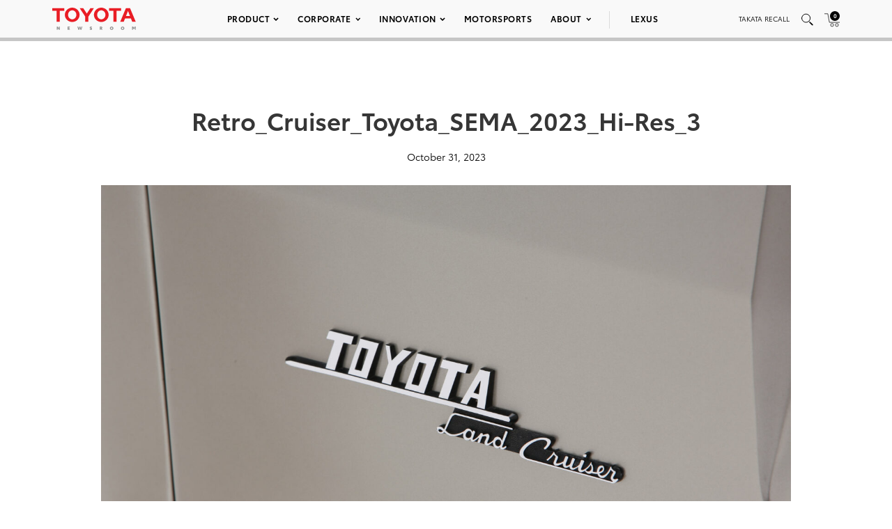

--- FILE ---
content_type: text/html; charset=utf-8
request_url: https://www.google.com/recaptcha/api2/anchor?ar=1&k=6Ldl55gUAAAAAODWLNyPR_2KfYHNm-DfOveo0xfH&co=aHR0cHM6Ly9wcmVzc3Jvb20udG95b3RhLmNvbTo0NDM.&hl=en&v=TkacYOdEJbdB_JjX802TMer9&size=normal&anchor-ms=20000&execute-ms=15000&cb=47c334reexjd
body_size: 45979
content:
<!DOCTYPE HTML><html dir="ltr" lang="en"><head><meta http-equiv="Content-Type" content="text/html; charset=UTF-8">
<meta http-equiv="X-UA-Compatible" content="IE=edge">
<title>reCAPTCHA</title>
<style type="text/css">
/* cyrillic-ext */
@font-face {
  font-family: 'Roboto';
  font-style: normal;
  font-weight: 400;
  src: url(//fonts.gstatic.com/s/roboto/v18/KFOmCnqEu92Fr1Mu72xKKTU1Kvnz.woff2) format('woff2');
  unicode-range: U+0460-052F, U+1C80-1C8A, U+20B4, U+2DE0-2DFF, U+A640-A69F, U+FE2E-FE2F;
}
/* cyrillic */
@font-face {
  font-family: 'Roboto';
  font-style: normal;
  font-weight: 400;
  src: url(//fonts.gstatic.com/s/roboto/v18/KFOmCnqEu92Fr1Mu5mxKKTU1Kvnz.woff2) format('woff2');
  unicode-range: U+0301, U+0400-045F, U+0490-0491, U+04B0-04B1, U+2116;
}
/* greek-ext */
@font-face {
  font-family: 'Roboto';
  font-style: normal;
  font-weight: 400;
  src: url(//fonts.gstatic.com/s/roboto/v18/KFOmCnqEu92Fr1Mu7mxKKTU1Kvnz.woff2) format('woff2');
  unicode-range: U+1F00-1FFF;
}
/* greek */
@font-face {
  font-family: 'Roboto';
  font-style: normal;
  font-weight: 400;
  src: url(//fonts.gstatic.com/s/roboto/v18/KFOmCnqEu92Fr1Mu4WxKKTU1Kvnz.woff2) format('woff2');
  unicode-range: U+0370-0377, U+037A-037F, U+0384-038A, U+038C, U+038E-03A1, U+03A3-03FF;
}
/* vietnamese */
@font-face {
  font-family: 'Roboto';
  font-style: normal;
  font-weight: 400;
  src: url(//fonts.gstatic.com/s/roboto/v18/KFOmCnqEu92Fr1Mu7WxKKTU1Kvnz.woff2) format('woff2');
  unicode-range: U+0102-0103, U+0110-0111, U+0128-0129, U+0168-0169, U+01A0-01A1, U+01AF-01B0, U+0300-0301, U+0303-0304, U+0308-0309, U+0323, U+0329, U+1EA0-1EF9, U+20AB;
}
/* latin-ext */
@font-face {
  font-family: 'Roboto';
  font-style: normal;
  font-weight: 400;
  src: url(//fonts.gstatic.com/s/roboto/v18/KFOmCnqEu92Fr1Mu7GxKKTU1Kvnz.woff2) format('woff2');
  unicode-range: U+0100-02BA, U+02BD-02C5, U+02C7-02CC, U+02CE-02D7, U+02DD-02FF, U+0304, U+0308, U+0329, U+1D00-1DBF, U+1E00-1E9F, U+1EF2-1EFF, U+2020, U+20A0-20AB, U+20AD-20C0, U+2113, U+2C60-2C7F, U+A720-A7FF;
}
/* latin */
@font-face {
  font-family: 'Roboto';
  font-style: normal;
  font-weight: 400;
  src: url(//fonts.gstatic.com/s/roboto/v18/KFOmCnqEu92Fr1Mu4mxKKTU1Kg.woff2) format('woff2');
  unicode-range: U+0000-00FF, U+0131, U+0152-0153, U+02BB-02BC, U+02C6, U+02DA, U+02DC, U+0304, U+0308, U+0329, U+2000-206F, U+20AC, U+2122, U+2191, U+2193, U+2212, U+2215, U+FEFF, U+FFFD;
}
/* cyrillic-ext */
@font-face {
  font-family: 'Roboto';
  font-style: normal;
  font-weight: 500;
  src: url(//fonts.gstatic.com/s/roboto/v18/KFOlCnqEu92Fr1MmEU9fCRc4AMP6lbBP.woff2) format('woff2');
  unicode-range: U+0460-052F, U+1C80-1C8A, U+20B4, U+2DE0-2DFF, U+A640-A69F, U+FE2E-FE2F;
}
/* cyrillic */
@font-face {
  font-family: 'Roboto';
  font-style: normal;
  font-weight: 500;
  src: url(//fonts.gstatic.com/s/roboto/v18/KFOlCnqEu92Fr1MmEU9fABc4AMP6lbBP.woff2) format('woff2');
  unicode-range: U+0301, U+0400-045F, U+0490-0491, U+04B0-04B1, U+2116;
}
/* greek-ext */
@font-face {
  font-family: 'Roboto';
  font-style: normal;
  font-weight: 500;
  src: url(//fonts.gstatic.com/s/roboto/v18/KFOlCnqEu92Fr1MmEU9fCBc4AMP6lbBP.woff2) format('woff2');
  unicode-range: U+1F00-1FFF;
}
/* greek */
@font-face {
  font-family: 'Roboto';
  font-style: normal;
  font-weight: 500;
  src: url(//fonts.gstatic.com/s/roboto/v18/KFOlCnqEu92Fr1MmEU9fBxc4AMP6lbBP.woff2) format('woff2');
  unicode-range: U+0370-0377, U+037A-037F, U+0384-038A, U+038C, U+038E-03A1, U+03A3-03FF;
}
/* vietnamese */
@font-face {
  font-family: 'Roboto';
  font-style: normal;
  font-weight: 500;
  src: url(//fonts.gstatic.com/s/roboto/v18/KFOlCnqEu92Fr1MmEU9fCxc4AMP6lbBP.woff2) format('woff2');
  unicode-range: U+0102-0103, U+0110-0111, U+0128-0129, U+0168-0169, U+01A0-01A1, U+01AF-01B0, U+0300-0301, U+0303-0304, U+0308-0309, U+0323, U+0329, U+1EA0-1EF9, U+20AB;
}
/* latin-ext */
@font-face {
  font-family: 'Roboto';
  font-style: normal;
  font-weight: 500;
  src: url(//fonts.gstatic.com/s/roboto/v18/KFOlCnqEu92Fr1MmEU9fChc4AMP6lbBP.woff2) format('woff2');
  unicode-range: U+0100-02BA, U+02BD-02C5, U+02C7-02CC, U+02CE-02D7, U+02DD-02FF, U+0304, U+0308, U+0329, U+1D00-1DBF, U+1E00-1E9F, U+1EF2-1EFF, U+2020, U+20A0-20AB, U+20AD-20C0, U+2113, U+2C60-2C7F, U+A720-A7FF;
}
/* latin */
@font-face {
  font-family: 'Roboto';
  font-style: normal;
  font-weight: 500;
  src: url(//fonts.gstatic.com/s/roboto/v18/KFOlCnqEu92Fr1MmEU9fBBc4AMP6lQ.woff2) format('woff2');
  unicode-range: U+0000-00FF, U+0131, U+0152-0153, U+02BB-02BC, U+02C6, U+02DA, U+02DC, U+0304, U+0308, U+0329, U+2000-206F, U+20AC, U+2122, U+2191, U+2193, U+2212, U+2215, U+FEFF, U+FFFD;
}
/* cyrillic-ext */
@font-face {
  font-family: 'Roboto';
  font-style: normal;
  font-weight: 900;
  src: url(//fonts.gstatic.com/s/roboto/v18/KFOlCnqEu92Fr1MmYUtfCRc4AMP6lbBP.woff2) format('woff2');
  unicode-range: U+0460-052F, U+1C80-1C8A, U+20B4, U+2DE0-2DFF, U+A640-A69F, U+FE2E-FE2F;
}
/* cyrillic */
@font-face {
  font-family: 'Roboto';
  font-style: normal;
  font-weight: 900;
  src: url(//fonts.gstatic.com/s/roboto/v18/KFOlCnqEu92Fr1MmYUtfABc4AMP6lbBP.woff2) format('woff2');
  unicode-range: U+0301, U+0400-045F, U+0490-0491, U+04B0-04B1, U+2116;
}
/* greek-ext */
@font-face {
  font-family: 'Roboto';
  font-style: normal;
  font-weight: 900;
  src: url(//fonts.gstatic.com/s/roboto/v18/KFOlCnqEu92Fr1MmYUtfCBc4AMP6lbBP.woff2) format('woff2');
  unicode-range: U+1F00-1FFF;
}
/* greek */
@font-face {
  font-family: 'Roboto';
  font-style: normal;
  font-weight: 900;
  src: url(//fonts.gstatic.com/s/roboto/v18/KFOlCnqEu92Fr1MmYUtfBxc4AMP6lbBP.woff2) format('woff2');
  unicode-range: U+0370-0377, U+037A-037F, U+0384-038A, U+038C, U+038E-03A1, U+03A3-03FF;
}
/* vietnamese */
@font-face {
  font-family: 'Roboto';
  font-style: normal;
  font-weight: 900;
  src: url(//fonts.gstatic.com/s/roboto/v18/KFOlCnqEu92Fr1MmYUtfCxc4AMP6lbBP.woff2) format('woff2');
  unicode-range: U+0102-0103, U+0110-0111, U+0128-0129, U+0168-0169, U+01A0-01A1, U+01AF-01B0, U+0300-0301, U+0303-0304, U+0308-0309, U+0323, U+0329, U+1EA0-1EF9, U+20AB;
}
/* latin-ext */
@font-face {
  font-family: 'Roboto';
  font-style: normal;
  font-weight: 900;
  src: url(//fonts.gstatic.com/s/roboto/v18/KFOlCnqEu92Fr1MmYUtfChc4AMP6lbBP.woff2) format('woff2');
  unicode-range: U+0100-02BA, U+02BD-02C5, U+02C7-02CC, U+02CE-02D7, U+02DD-02FF, U+0304, U+0308, U+0329, U+1D00-1DBF, U+1E00-1E9F, U+1EF2-1EFF, U+2020, U+20A0-20AB, U+20AD-20C0, U+2113, U+2C60-2C7F, U+A720-A7FF;
}
/* latin */
@font-face {
  font-family: 'Roboto';
  font-style: normal;
  font-weight: 900;
  src: url(//fonts.gstatic.com/s/roboto/v18/KFOlCnqEu92Fr1MmYUtfBBc4AMP6lQ.woff2) format('woff2');
  unicode-range: U+0000-00FF, U+0131, U+0152-0153, U+02BB-02BC, U+02C6, U+02DA, U+02DC, U+0304, U+0308, U+0329, U+2000-206F, U+20AC, U+2122, U+2191, U+2193, U+2212, U+2215, U+FEFF, U+FFFD;
}

</style>
<link rel="stylesheet" type="text/css" href="https://www.gstatic.com/recaptcha/releases/TkacYOdEJbdB_JjX802TMer9/styles__ltr.css">
<script nonce="CaCgbiWSb5gb5WlwJm_ftQ" type="text/javascript">window['__recaptcha_api'] = 'https://www.google.com/recaptcha/api2/';</script>
<script type="text/javascript" src="https://www.gstatic.com/recaptcha/releases/TkacYOdEJbdB_JjX802TMer9/recaptcha__en.js" nonce="CaCgbiWSb5gb5WlwJm_ftQ">
      
    </script></head>
<body><div id="rc-anchor-alert" class="rc-anchor-alert"></div>
<input type="hidden" id="recaptcha-token" value="[base64]">
<script type="text/javascript" nonce="CaCgbiWSb5gb5WlwJm_ftQ">
      recaptcha.anchor.Main.init("[\x22ainput\x22,[\x22bgdata\x22,\x22\x22,\[base64]/[base64]/[base64]/[base64]/[base64]/[base64]/[base64]/[base64]/[base64]/[base64]/[base64]/[base64]/[base64]/[base64]/[base64]\\u003d\\u003d\x22,\[base64]\\u003d\x22,\x22wow3w4cJMUzDjMOgw7FZFHbCnsKvdSPDu3gIwrDCpBbCt0DDngU4wq7Dnz/DvBVGDnhkw7zCgj/[base64]/CpsOAwrjCicOHwr0QV8KmSB/CuXbDisOHwohGG8K/LUbCqjfDisOvw5bDisKNbSnCl8KBMRnCvn44WsOQwqPDksK1w4oAA2NLZHXCqMKcw6gBZsOjF1jDqMK7YErClcOpw7FEcsKZE8KdfcKeLsKbwpBfwoDCgDobwqtnw5/[base64]/SFPCjnQSDG/[base64]/DrTrDgHEQSMKowoHDksOxcMKjwo9Lw5UvCWvCpsKUPwJsBh7Ck1TDocKZw4rCicOAw6TCrcOgTMKhwrXDtivDhlfDrkQnwofDkMKLQ8K9IsK+PU0owpUPwoYcazHDph9ew5fCigvCsmhawrPDrzjDoXR0w67Dkktfw6hKw6/CvyjCuBEZw6HCsnhHAXZcUWXClhkjPsK9eXPCnMOKHsO/[base64]/Qk0UdMKSw6bDp8Otw5ElFh88wp8nRGfCkQbDnMO6w67CpsKWU8KLYi/DnVEpwokrw4V2wr3CoQLDtsOhYzjDjVPDoMK6wrbCoAjDp3PCkcOAwpdyAF/Cn0UKwpp8w6l0w7dKAcOSDxBOw5jCuMKow4vCvQ7CpyrCmWXCq07CtSpPXsOoJnlcKcKmwovDpxYWw7PCjwnDs8OVAMKBDQDDv8K6w4zDqTnCjTIgw4jDkSEeVA1jwrJRVsOdHsK+w6TCsl/CmGbCl8KcT8K2SiANbARMw7HDusKIw63CoEh9RA7DsAsmCMOiez9vczfDkF/[base64]/w6fCmsOMw4zDlsOsbxJkwq8XwodhfwbCp8KEwrMywqlmwrJrNR3DtMK/cCgiABTCt8KeCsOpwqDDlcOoY8K2w4o8AcKCwqcewp/[base64]/Cn1fCkQdhwp1qZcOvSMOSwqHCrMKowpHCoGDCkMOFWsK/IcKlwoDDkElVR35ZY8KqYcKALsKPwqnCrsOCw6c4w4xWw6/CiTUJwr3CnmXDoF/[base64]/DjsKCwrnDuH8fB8Kvwo9swoTDgHgBw6jDkxHClMKLwqwmwrnDoyXDiThvw4Z8b8Ktw5DChVPCjMO6wrfDt8OAw4QSEMKcwqQ8FMKzZsKpScKpwqTDnzM0w6taPVosCmhnETPDhMK5FgnDtcOqSMOCw5DCoiTDtMKbcT0nKsKia2IMQcOoYzTDmCMNKsO/[base64]/wrPDgj/ChznCrQp8W8O3wrIqEAfChcOywqTCqxDCtsO7w4/DrGd9NifDmDzDh8Kowr5Uw4jCoWx2wqnDpFN6w4XDhU47asKxbcKeCsKVwrl+w7HCosOxMXfDiBTDiivCkEXCrG/DmWbCowrCvcKlWsKiOsKCAsKiX1jCiVlqwrHDmEQyIWU9dQbCiUHCqB7Dq8K/c04owpRiwq5Xw53DpMKGSkE0wq/[base64]/[base64]/DjH5SdlPDkEXClcOSwqrDkcOowoZlHjQNw6nCnMKEOcKMw5wUw6TCuMKpw7TCrsKlHMOVw4jCrGsbw44uZgUfw54MVMKJRzAIw6wtwpXCvn9jw5fCh8KLKhIuQB3DjSvCjcKOw5DCksKjw6YVLVMIwqTDvj/DhcKqdWdgwqHClcKqw7MzGnY8w57Dj33CucKwwohyc8KlbsOdwrjDv27Cr8Ojwo9lw40fN8OTw4MfEsK2wobCgcKzwqXDqWbDtcOHw5lTwqkaw5t0ZcOCw48rwqzClAVjO03DpcO4w7oufzcxwp/DoTTCtMKvw4A0w5LDgBnDuAdGZUrDtVfDkyYHME7Djg7CtMKEwqDCpMKqw7tOZMOnWsOtw6LDkCfCuXnCrz/[base64]/DMO7ccOLw7Vaw7nDoQjDkMOvworCjljDmMOlClnChsO4T8KsQcOKwonCnAxtd8KswqTDtMOcHcOgw74jw6XCuy4Fw5cfZ8KcwovCkcOzWMKAfWXCmD0dVjssbSjCmgbCo8KvewRGwqPCiXxhwpzCssKDw4/[base64]/CtxR6KMKld2/CnXvCrmbCusKUVMOFw43CpcO5XMOtW3TCk8OwwpZQw4IyRsOXwqvDqGbCt8KKSCVOwok5wp3CvwfDrATCgCwNwptkOQ/Cj8OIwpbDjsKaY8OcwrbCviTDvBpZORzDsAUuNl9Awo/Ct8OiBsKCw4w5w7HCgFnCqsO6EV/DscOmwoPCmUoLw7dcwrHClm/Dj8OTwo4swqQhKh/[base64]/[base64]/[base64]/CmhkXwoJ6w41PwqfClMOFw4TDjDfCg8KQDT7DihTDlMKTw4BEwr8KBRbCg8K+XiwlVk5OKiXClExrwrTDicO/[base64]/w5/DrxVdecOkNhnDisOIw7RUw6PDpsO0B8KHZwLDoDzCn3ZDw6nCh8KRw5x2NEkGZ8OYO1rCsMKhwr3DpCE0YsOIU3/Dh0kaw7LCqsKrbx3Dh2NYw4zClDzCvjN9Hk7CkzAcGRlSFsKLw6jDuwbDlcKeQ1UHwqVFwqzCuFQIKMKDISfDmyUGw7DCq1cdY8OHw7LCmC1Fd23CkMOCbTcvUjbCoyB+wr9Xw44acV9Kw4J/I8OOXcKKOW4+C0MRw6bDucKlVUrDhTpAaw3CoHVMHsK7F8Kzw4B3G3Azw4ofw6vCmCbCj8Omwo8nZl3DicOfD3DCi14gw5daAydRCTkAwrXDhcODw7HDnsKyw7/DhGHDngF5G8OMw4VzRMKQNEfDoWVxwrDCi8KQwpzDvMOrw7PDjjXClg/DqsKawq0nwr/[base64]/w7p4w4gOZT5twrHDpMKOw5/CqsK/wrNLOMOvw7jCmsK4FjfDrlvCoMOoCsOQXMOhw7HDjcK6ditcKHvDjks9DsOMKsK+LVt/cHgRwq9BwoTCiMK9PjoaOcKgwofDhMOpA8O8wpHDosKMGWvDkEpUw6RXGUBGwp5Sw6/DosKjU8K7Uj8iXcKYwo0/RFlIQ0PDgcOdw4lJw6XDpj3DrA4zWH9FwqZIwpjDosO4wo8wwovCtknDsMO5LMK5w6vDlcOyAxLDuB/DgsOowpkDVyYew6wuwpxxw7fDlV7DmSkRC8O1WwZawo/CrzDCssOpBsOjJsO2B8Kgw7/DkMKRw7JFNy9Xw6vDjsOyw4/Du8Khw6gWTsK7e8Oxw7NwwqnDj1/CnMOAw5rCvk7Cs2N5AFTDh8OWw70lw7DDr37Dk8OvQcKBMcK4w4bDscK+w4dZwr/[base64]/wpLDoMOyYMOSAnrDh8OrdcO1YcKlw7XDm8KCNRNlQsO5w5DCpU/ClGUXwp8/V8OjwqLCqsOvLToAdsKGw5vDsWswW8Kuw7vChF7DtsO5w6BOemFdwpzDkHDCqcOsw7kmw5XDoMK9wpfCkBhcZnPCl8KRMcK3wqnCrcKnwr1sw5PCq8KpAHTDg8KOXTjCnMK7WATCgyPCr8OzUTjDrDnDrsKow6l/JcO1bsK6KMKOIUDDvcKQY8O7GMOla8KSwp/Dq8KDcztxw7XCkcOnL2rDs8OBAcKGFcKowoU/wpY8d8KQw6/CtsOmcMOyQDbCvEbCnMOLwpczwoIYw7V9w4TCunDDu2nCpRvDuCjDpMOxecOQw6PCgMKzwrrDosOzw5vDv2wUAMOIeCzDsCERw7LDrWBbw5lOP0rClzTCnHjCicOaY8OmD8OCA8OiVQQAJVVrw6lmHMKHw7bClFkvw4hcw7DDscK6X8Kxw79/[base64]/Cg8KSw7UnQkbClT/[base64]/Do3hkwqQbWcK9Dh3DmcOgw4BMwozCp2Aew6/CqVx8w7PDmRoQwosXw6JuKEHCp8OOA8Otw6UAwqPCu8Kiw5HCmk3DrMK2dMKrw7XDicKgdMOTwoTCjm/DqcOmEAjDolsMWMOwwp7ChcKDLxdnw4pawq5oOiM9XsOhwrTDvsKdwpDDo0jCqcO5w5lVNBTCg8KoeMKgwrzCryozwqTCk8K0wq8yH8OPwqp6dcKNFX/Cv8KiCUDDngrCthDDiyzDpsOqw6c6wrXDgnxgTTxzw5bDqE/ClQxZBV44LsOOV8K0TX7Dh8O5EEI5XiXDuW/Dl8O9w6QEwozDscOjwrIYw5luwrnCilnDv8OfVGDCqgLCljYvwpbDq8Kkw647XcO5w4/[base64]/DnsKADsKAw5ZNwqLDk0vDtkZmw5DDhBjCuy/DgsOQDsOpMsOSBnx/wr5MwoV2w4rDsw4fXQk6wpRGK8KxfV0EwqPCvWcMBmjCocOIaMKxwrNsw6rCocONVcOdw6jDkcOFZxPDu8KdecK7w73DlS9Kwpc8wo3DqMKjfA5Uw5/DoiQtw5jDiVTCiEF7FX7CpMKuwq3CgWxTwovChcKLCR4Yw5XDpTczwrXCsU1aw5rCmsKPc8Kpw6xQw5sLVcOvGDnDr8K4XcOQeSzCu1tmE0pZalPDhGZoHzLDjMKcDRYdw5pbwrUpJVEUPsOOwqnCum/CmsOmJDDCr8KxbF8FwoxVwrpmDcKvQ8OPw6o6wqPClsOzw5ACwqhTwpQYFTvDtGHCtsKQPW50w7/CphfCg8KdwpkgLsOOw6nCsH4tWcKJIErDtcOMU8OQw7Ijw7l1w7Jxw4MDN8OQQS8fw7drw5rDqcOISms0w5zCv3QoM8Kww5/ClMO/w5QUC0/DnMKtTcOWOT3DhAjDjlrCu8K+PzPChC7CjknDnMKiw5DCi083UmkiXXAEdsKbZMKww77DqnjCh1MPw5vDimlGAAXDlAjCisKCworChmlDT8O5wrNSwphXwqzCvcKfw40fGMOYLzpnwpBaw6HDlsKidiAzBS8Tw5lSwqg/wprCo0bCkcKPwoMBOMKGwq/CrxHCjy3DmMKhbDTCqDBLBR7DnMK9Uh8gezXDgMKBCxE6V8Kgw4hVXMOUw4TClRbDik1lw7tlYh1hw5ItRn7DrnDCvSLDvMKVw5vCkis/K3PCh0Ufw5nCt8KnZVx0G2vDpw5NXsOywpfCo27DthzClcOHwoDCpGzCtmzDh8ONwozDpMOsbsOFwo5eFEERdlTCjl7Cmmhww43DvsOHdgI5TsO1worCu1jCsS5qwrrDtlZibMK/LEvCjwfCj8KZCcO6JCzDpcOPS8KTe8KBw7HDqTwdBxjDrU8cwoxawqfDgsKkQcKRF8K+dcO2w5zDiMODwrohw7FPw5/[base64]/CsQLCkMOZe8OkWFNnwozDnVbCn8KWwojDkMKsScOtwrXCvEtiFcOAw7fDtsK3DsOOw6rCqsKYBMKgwqwnwqFxc2s8Y8O6MMKJwrdNwp4Cw4doYXtvFT/DjFrDqsOwwpEUw6cUw5zDvX5AfUjCu0MlM8OHSl9QacO1I8KwwpnCisOIw7jDvVMSZMO4wqLDisK8TCfCqWUMwq3Dn8O4IcKIZWA0w5/[base64]/DocOde3NNwpw/[base64]/Dj2/DssKQYkBJJVzCgMKzeBd7YQgEw7wAwqbDjDrDicO7XMOFYFfDk8OjN3nDl8OYXDgvwojDomzDjsOhwpPDisKgwo1ow7LDo8KIJAnCmwjCjUBfwoMcwqbCsg8Uw5PCqDHCuDVmw6rCiwQjGcKOw5bClT3Djx5/[base64]/Dh8KxwrHDo8K8wodXw6piwq5QUnvDu1PCnsKHYjxCwqJ9TMOIJMOdwpRkTMOhwrFzw5pSJBoQw78jw4EzQcOYL2vCtDLClAAfw5nDlsKDwrfDm8Kmw4PDuBzCtmjDu8KeYcK1w6vCvsKMNcKSw4fCuzFxwoA5MMK/w5EhwpdPw5XCq8KbGsO0wqFmwr5eXyfDhMOswpnDjDZewpHDk8KnM8KLwoAlwqDDskrDn8KSwpjCvMOCJzHDmgbDscKkw6Icw7nCocO8wrx3w75yJiHDu0vCsATCvMO+FsKEw5AQLTHDhsOJw7lXDTPDpMKLw7/[base64]/ClsOiwq7DiD5TGMKdwojCtsONwpjCq8KgMSbDuUTDn8OCVsOQw5xmV2kJcD3Di3Rkwr3Du35jNsOPwrrCm8KUchkZwooAwqzDvCjDhE0Hwrc5GcOaajtsw4/[base64]/w7Jywr7CvyYSPMO+CzMAwrECbMKNwrPDjRnCv1rDvgLCi8OTwovDr8OGXMO9U1wfwppiJE5pbsOLYxHCisKEFcKxw6xHAzvDvXs4BXzDlcKVw7YMYcK/[base64]/Cs8Oiw7/CsMOuBUA/wrHCg8KUMkbChMOEw6ddw55MYcKCMMOSIsO2w5VjRsOmw5htw57Dnmd5FCxGJMONw6UVGsO6RDIiGlIHQ8Kyc8OTwqgAw6EIwq1NX8OeO8KVNcOOfkbDogcdw5Jgw7fCnsKUcThiWsKCwqQQBULCtV3ChD/DrxMdNWrDrHo6VcOjOMKOTgnDhcKcw4vDghzCoMO/[base64]/Cj8ORw58/w6TDp8KIw73Co2LDksOcw7YBahbDlsKJIBBiJ8OZw6Bkw4VzWlBBwok3wrtIXjjDgg4eOsKMFcOzY8Kxwr4aw5guwp/DhUBUcmrCtXtLw6pvL3tWFsKrwrPDtSU1ZlfDo2PChcOfbcOkw73ChcOjdiN2DgN3LDDDik3DrmjDhSRCw5lww4Ivwrp3AVsqOcKqIwNEw5ceIRTCmMO0O3jCr8KXQMOxM8KEwrfCn8OlwpYywpJ2w6wRS8ORL8Kzw6/Dr8KIwqV9IcO+w7RgwqfDm8O2BcOWw6YRwpc/F3h8XCgPwpDCq8KwYMKgw5gTw5vCnMKAA8O9w63CkiLDhgjDuQoZwpwoIMK2wojDvcKUw4PDlxLDqyAYHcKvTS1Fw5HCsMOrWcOEw5pdw7hsw4vDuULDucO7EcOTDF5BwqhYw6UWSG0+wpN/[base64]/w4xUIcKyOyrDi8KtJR/DmMK9IcOlU2DCrE5wBAvCtDbChSNsAMOsfWdAwpnDvwbCv8ODwoAHw6RuwpPDgcKJw51YTzXDoMORwqXCkHXDoMO1IMOcw77DshnCmWjDtMKxw6XCqGERPcKcIXjCuCXDoMKqw5HCvTllbkbCiDLDqcOvA8Opw4fDtHrDu2zCrgdqwo3CkMK8UmTChhclJznDh8O/csKNJCrDgWDDvMObbsOqBcKHw7DDrEV1w7/Cs8OsOREWw6bDujTCpWN7wqlpwozCo2lRPAbChhPCnQwsNFfDvTTDplbCnSjDnC4oFwFELVzDiAEDM282w6RRR8OscmwtQ2nDskVgwp1VfMO/[base64]/DpcKcB8OAwrEyw6/Dj2l1w5FuUMOhwqAaQ08Vw4EQZ8O3w7gZHsKFwqTDl8Otw58Gw6Ucw51iDiI8a8ORwpECRcKLw4XDocKYw7BAIcKiJxcgwqUGaMKhw5/DrSgTwrHDr0cMwoYQw6zDt8O9wp3Cl8Ktw6bDtnduwofDsjclMHzCt8Kqw4IOCGhcNkPCkSvCu2p8wqh6wpnDv3g/wrTCojXDnlXCqcK8b13CoTvDsBkyKSbDqMKfFxFww7HCoXbCmz3CpnZXw6fCi8Oqw7TDh29bw6MWFcOOGcOGw7fCvcOCT8KMSMOPwrbDisKxHcOlPcOMFsOswoTCtsKjw4IRw5LDoi8lw6tjwr0aw6IjwrvDqC3Djg/DpMOLwrLCuEEbwr3DpsO4I31gwo/DoXfChzTCgWLDsW9twqEjw508w5k8OiVuKlx5EcOwGMObwroJw5vCjlltNQsQw5jCs8OmCcOaWBMLwqjDqsKFw4bDmMOzw5oGw4nDu8OWDcOjw4zCqcOmNS8nw4/ChHPCgQbCqBLCiDHCqijCiGoOB2VAwo9AwoTDjkJ/wr/CuMOSwp3Cu8Khw6BAwrYgA8K6woVnDQMpw6BEZ8O1wr9UwogVFE5Vw7gXd1bCocK+J35xw73DvinDtMKbwo/CucKRwpHDhMK4P8KFcMK/[base64]/CsSzDrsKAYCvCljliwo4Hwo3Dm8ONOAPDn8KZw4V/w5vCunLDoR3CsMKlOi4+U8KgTMOuwq3DucK8asOqcS1UAzpPwqfCrmjDnsK/wrfCtsOMUMKLEhTCuTJVwpjCk8OvwofDgcKWGxjCgHcYwp7Cj8K/w41sYh3CkTM2w4JTwrnDlAg8I8O+bk/DtMKvwqpWWStQQcK9wp4Nw5HCo8Ozwps8wofClzJpwrdjacOocsOKwrl2w7nDtcKywo7CvHhiFFDDrUBKbcOUw6XDrTgTE8OCSsKCwonCuDhQPQXCkMK9WyTCgQ55LsOHwpbDisK/dkHDj0jCs8KGC8OVLWHDhMOFHcObwrbDhRQMwprDvcOceMKgbcOSwrzClC1SWTPDogbCtTlpw70Zw7vCkcKGIMK/[base64]/DvMO7GsONDVbDlyx+w6V9wrTChsKhCkXCu1FhDcOTwoDDj8OBB8OWw4vCo1rDvRZIWsKwbXxATcKdK8K8wpsFw5AIwqTCncKkw5/Cp3Y0w5nDglN8b8OHwqQiC8K5PkMrHsOIw53ClsOxw5/Cu1rCvMOpwoXDpXTDv13Do0TCiMOpEg/DiG/CmlTDuEA8wpV7w5JjwoDDjWASwpzCoCZKw5PDt0nCqEHCu0fCp8Kiw4Jow67DoMKISSHDpE3Cgh9+HyXDrsODwpzCrsOOAsKCw7cawp/DiSYiw5zCumZbecKxw5vCoMKGGMKAwqE7woLDk8OqTcKVwq/DvSrCmcOQGkFOFFVSw4DCrTnCtcKwwr99w7XCi8Klw6DCosK2w44LASAlw4wDwrJ1WgsKWsKcDFfCgjdhVMOTwpUhw6tWwpzCogbCtsKfA3zDn8KRwpQiw6AMIsKywqbCo1YqCMKOwoZYdSjDtRVnw6HDqhjDi8KjKcKjC8KaNcOrw4QbwqPCkcOAKMOOwo/[base64]/OGtMw6DDsiwoWMKWw7klw7vDojFYf8OaL8K3XMKZw6vCrMKAXkd4CRvDhUEJNMOUIHzCgDhEwp3DgcOgZ8KLw5XDrm3Co8KXwqlDwo9+R8Kuw5nDkMOZw4B0w5DDm8K9wq3Dni3CqgLDqFzCmcKywo7CixrCiMOywrbDj8KXJV0hw6p/wqMfb8OdSQ/[base64]/[base64]/Dk8Ozw6XCtAQyNREdFwLDjcObG8O3OS0twrxTM8Kcw6o2KcOdF8Oyw4Z+MVFAwqvDhsOpRTfDt8K4w5JAw7nDvsKpw4DDuEbDpMOBwqNDPsKaYUPDt8OKw6TDgwZnXcOZw5FAwr7DtzxXw7/CuMKLw4LDkMO0w7MYw7bDh8O0w55pKCFmNBQgXwDCiQFpATEnIQQVw7oRw41CMMOjw4QJHBzDvcOcW8KUwroAw5Aiw6nCvsOoRCVLcG/DmFJHwqHDrwMnw5nDiMOCVsK7JAPDhsOiaETDqFkoZx3DrcKVw65uR8O2woQ1w4tGwplIw6/DucKne8OSwpslw645RcOvOsKzw6TDpMKwOGZSw57Ch3sgaFdUZcKLQyVewrrDpFrCvwVETsKWQsK8bT/DiVDDlMOewpHCncOew6A8CFvCkl1ewr94WjMNAsKEQmJxBHHCkzM2eUIFRTpsBUA6ID/DjTAzCsKjwr1cw47Ck8OREsKhw4kVw6IhQWDCnMKCwoFsBFLCpyxqwojDn8KGDsOWw5dDCsKRw4jDm8Osw6bDmR/CtMKdwoJ5bBXDjsK3b8KDQcKMSwgNGEVPRxbCuMKRw6fCiEDDscOpwptJW8O9wr1tOcKMaMOsHsO5PlLDqynDrMK4TE/Dl8KCEHk+VMK4IztEUsOVEC/DusK/w6QRw47Cg8Kuwrozw6wTwoHDvCfDqGbCtcK0D8KVCA3CpsKuDUnCkMKfKMKSwrcbwqBBXUlGw68qG1vCssOnwo/[base64]/DnhZZw5sCRWTCikgxLMO/w7Q0w6zDtsO0CcOmKXjCui5iwpPDr8K1YXx1w7vCpFAHw6LCmFDDhcKqwqAuesK/wrBlHMOcaB3CsG5WwqETw70RwrbDkWnDsMKcDm3DqQzDiTjDgiHCrkB6woRmWU7DuD/CvXJedcORw6XDlMKRUATDpVdOw5fDtMO9wrNwGF7DlsKGfcKgI8Ocwq1KOD7CqsK3cjzDjsKoCXdyU8O/w73CqRDCicKnw4zCmQHCqDQbwobDgMKrZMKiw5DCnMKuw6nCn03DoAwlG8KBESPCgD3DjzZdW8OEABVew60VCx1tCcOjworCpcKed8Kbw6/DnWdHwqwYwpHDlR/Du8Okwpp0woLDpQ3DqCXDmF16YcOgPF3CjwbDjQnCncOfw4oPwr/[base64]/wodhRMO6cglua8KSw7wEwpZkw5nCiF5bwqTCgX0BaCQjBsOxEHUZF1/[base64]/CtXPChsOtIcKJw4IFECLDsQHCgMOTwqHCpMKhwrjCqnzCgMOuwobDq8Ojw7LCtcOqOcKqfFILKiLCjcOzw73DvRBgchBQOsO9Il4Zwq7DhSDDsMOBwp/CrcONw4rDuBfCljBTw57CrRzDmGASw5bCiMKJQ8KSwobDjMOJw4AWwqtLw5/CjhoRw4hFw6x0dcKJw6DDrMOjLMKQwqnCjhbDo8KVwpvCn8Osa3XCtcKew4AUw4Bew6Inw54/w4fDrFfCvMK5w4LDmMO9w7HDnsODw7BMwofDlwXDuFUFw5fDhS7CgsOELgZBECPDp1nCuFwmBzNhw57CmsOJwoHDlMKGJMO/Lmcxw4hEwoFWw7TCrMObw64MEcKgT3MUaMOOw6QBwq0pcDpmw5M+V8Obw5gawr/CvcOyw6M1wp/Dn8OWZMOMC8KLT8K5wpfDo8OJwr8xSyEHeWITHMKWw6LDmcK1wqzCiMOew5EEwpkuL0ohRS7Cjgl5w4MyMcOGwrPCpSXDuMK0XhXCj8KKwr3CtcKTPMONw4/CtMOww5XCnmLCjV1owoHCl8OewpY8w68Ww4LCtcK+w6MlUsK9EMOXRsKww6vDkX0HZxoAw67DvRguwp3CucOfw4h/KsOHw757w7TCjsKwwrBdwqY3FgJ1J8OUw5lrwpw4H2nDisOaPAUZwqgdA0/DiMOMw54Tb8OcwrTDlHEhwoxtw6/Cqk7DsGRDw6fDuwYULhZ0HV5Fc8KvwqwpwqwxU8O0wo8wwqdsZB/CssKQw5tbw7Z5CMKxw6HDpDwDwpvDlHnDjAV+PHETw4UMTMO8XsOlw50Tw6t1L8K3wqrDsWvCgCLDtMOxw4zDo8K6azrDogTCkQ5KwrUYw4xLPwoGwrTCuMKbCGsrd8Onw6ssLVMhw4dTWy/DqENPZMKAw5QBwqMGPMOIdsOuSFk0wovClixZVhIFc8Khw78nV8OMw57Dp1x6wrnChMOCwo5Vw45xw4zCucKQwrvDiMKaBW3DucK3wrJFwrtBwpF/wqx+P8KWa8O3w70Xw4o/NwLCgD/[base64]/wrjDisOCw4RjVRVQwp4HIFfChMOrw7LCtcKkwqRew6EVAFUUUil3OQJZw59swqrCicKHw5TChwjDjMKvw6zDmmA+w5Nvw4h4w7bDmj7DjcKgw6HCssOyw4zCswEnY8KFUMOfw71UYcKfwpXDucOSJcOxEsOAwqLCj0F6w6pCw6XChMKJIMO2S2/Cv8O6w4x/[base64]/Cq8KxGcO3EsO+w7PDvzZ0dnVDw4zDjsKEwoofw5nDiGjDri3DmAdBwqbCj1DDsSLCqX8Zw6MwLSlmwoLDhGrCrcOMw7/CoAjDosKODMOgMsOqw5AkUU4GwqNFwqgkDzjDo2zDnVXCjGzCuxTCscOoM8O8w4g7wpjDi0DDk8OjwrRywozCvcOrDn9RP8OgN8KmwrMHwrYNw7Y0KlfDrwXDmMOQcD7Cu8K6TU1Pw7dPScKow7ILw79kdmQzw4TDlTLCpz/DscO5PcOYD0TDtStudMKvw7rDsMODwrPCmnFGLwTDq0DCvcOgw5vDijbDsDbCrMKjWGbCsEnDk1LDvXrDiVzDjMKewrIERsK/Zm/Ckil2DhPCvMKMwosmwpgrR8OywrAjwpTDp8Obw4lwwrTCmsOfw7bDrU3CgB4OwqjClSbCv1lBe0I1LUA7wpI/[base64]/Dh8OYw5xAwrsREMKYwqfCssO2w74IwqNyw5Ecwq1awqNQC8O/JcKiA8OMY8KXw5k1TsO+UcOWwoPDuSLCi8OyFnHCsMONw5pnwppDVElcVQTDh2J9w5nCp8OQWQU/[base64]/[base64]/[base64]/Ci0jCli/CjzRswpfDn8OCwqQgw5VPYsKEGGDCqcKmMMOBwojDtAsEw5jCv8KzJB8nd8OkEXcVfsOjZGDDmMKOw7nDtW9POTofw4bCpsOpw4Rzwq/Dqg/CtiVLw7bDvQJ0wpBVShV7Rn3CocKJwovCl8Kqw7QfDA/[base64]/Cr8K4w5vDmzh/w5ZkK8Oaw743DkHDlxFLP04dw4cCwqYwS8OyGAB2Y8Opc2fDqXwoecKcw5Mcw6HClsObNMKGw6LDsMKbwr8DNx7CksK6wpbCnU/CvFYGwq0ww4cww7/DqFrChMO+B8Kxw45CHMKnZMO5wqFqGsKBw7VNw5jCj8KUw6bCoXPCg0pFLcKkw702fhbCjsKRV8K7TsO7fQk/Fw3CjcKpXxA9QsOvFcOsw5RwbmfDhmVOEwBLw58Aw489QcKgcMOGw63DpwXCrXJMc3PDjS3DusOgK8KJQww1w4YBUSDCg2hIwoQ8w4XCsMKvcWbCslTDm8KracKSYMOCw745f8O0OMKta2/Dri1XDcORwojCnw4Iw4nCucO2R8K4dMOZByx/[base64]/DicODwprDlSEew6zCr8KTXsOXw491w4IKGsKkw75gPMKVwqLDpn/CksKRwo3Dhg80DsOMwokTYjLDgsOOB0LCm8KKFVRxbj3Dt3jCmnFHw6MoZsKefMOhw7vCtsKvD3jDucOGwo/CmsK/w5l+w5pUYcKIw5DCuMKsw53DhGjDo8KcOSArTH/DssO9wqAuLWcSwrrDmAErT8KQw7QAYMKlQ1HCnQfCiWTDhVAYEWzDssOmwqNuZ8O9FhPCosK9HS4KwpHDv8Oaw7HDiGLCgVJ8w5xsW8OtPcOAbycewrnCgSjDqsO9LlvDhmxlwqvDkcK8wqA5PsOuWWnCkMK4ZU3CrTliSsK9P8Kzwo/DscKlTMK4b8OVF3JYwrzCtMKswo7DhMKfIT7DpsOrw6lzAcK7w6jDrMKww7R3C0/[base64]/wqDDu33DjsKBK2M9wqJOw408bcORwq1ZUXLCsB9iw5UjWcOcUS/[base64]/ChmU/wo/ClRrCv8KNw4XDpMOeJcO8w4fDp8KnQlJqPsKuwoLDiEN0w5bDn0PDr8K0G2LDqnVjXWNyw6fClUjCgsKXwoHDiUhdwqQLw6xXwowSck/DjirDncKww67DsMKJasK5QnpIZTjDiMKxAhfCpXsLwp/ColJgw5FzN2NoGg19wrzCgsKoIw47wrnCkyBcw5Qcw4PChsOVW3HCjMKWwrvCpVbDvyMKw5fCtsKVJcKTwrfCrMKJw4hcwrQNIcO5IMOdH8O1w5nDgsKrw4HClhXCviDCq8KofsK6w7bDtcK1XMOBwoodbATDiT3DnmMNwo/[base64]/KcOLw6ZEwpkAwr8ZbXPCvcKTwrYpR8KHw5VxccK6woo8wqTDjig+I8KywqbCj8O2w5FYwrPDpx/DkXpdUxE9fBHDp8Kmw75yXFwqw4LDkMKbw47Cs2TCmMOZb20nwq3Dh1EoPMKQwr7DvcKBV8O5G8OlwqTDu0tTO1LDiFzDj8OOwqLDm3HCgcOSBz/CrsOdw4s8cirClWnCsV7DoRbCrXIzwrDDrDldRGBGTsKxEEcGXRXCtMKqb1kGWsO/[base64]/wp/ChMO7w5FQI1vCkMKKbidGw502Cx7Dr2nChcK3YsO/QsOyHcKXwqzCnhnDtFHCpsK4w6RYw5BbMcK4wrrChlHDmQzDn3/DuEXClTrDg1zDpAFyWlHDvDdZXRpHbMKgZDvDvsOIwrjDocKHwp1pw4B2w5LCtFPCmkF+acKvFiQwMCPCp8OiTz/DncOVw6LDvhoEOEvDgMOqwrtIV8OYwq0Pwpp3eMK2aQw8K8OCw7s1bHB/[base64]\\u003d\\u003d\x22],null,[\x22conf\x22,null,\x226Ldl55gUAAAAAODWLNyPR_2KfYHNm-DfOveo0xfH\x22,0,null,null,null,1,[21,125,63,73,95,87,41,43,42,83,102,105,109,121],[7668936,753],0,null,null,null,null,0,null,0,1,700,1,null,0,\[base64]/tzcYADoGZWF6dTZkEg4Iiv2INxgAOgVNZklJNBoZCAMSFR0U8JfjNw7/vqUGGcSdCRmc4owCGQ\\u003d\\u003d\x22,0,1,null,null,1,null,0,0],\x22https://pressroom.toyota.com:443\x22,null,[1,1,1],null,null,null,0,3600,[\x22https://www.google.com/intl/en/policies/privacy/\x22,\x22https://www.google.com/intl/en/policies/terms/\x22],\x22tphO17ZLUaIgDF7VOtJLSog0rpSHwd0vI6Y2hKVQDnE\\u003d\x22,0,0,null,1,1764022995917,0,0,[89,238,107,20,198],null,[145,52,144,184,168],\x22RC-9W_lc-W_5QJoiA\x22,null,null,null,null,null,\x220dAFcWeA7IVw-o7otnCZ-9lVycawdGB6QNhmJ8QYhPdrt6OMh2vvczkvCdiq0QLL10IWDd2lD-3Hn-jOcwRxxsDS08bHn2UQ6fQQ\x22,1764105795869]");
    </script></body></html>